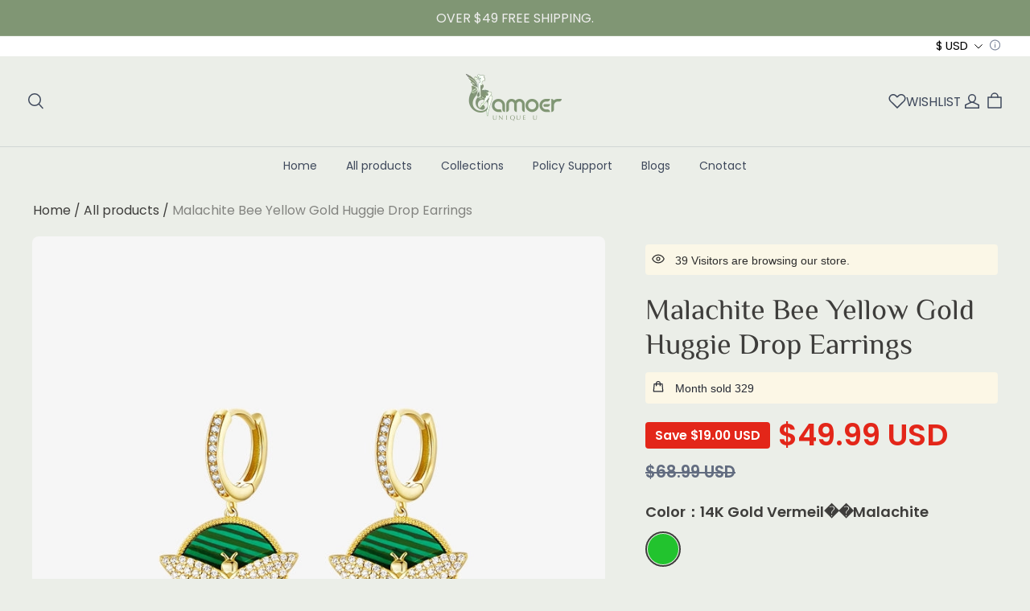

--- FILE ---
content_type: text/css; charset=utf-8
request_url: https://front.myshopline.com/cdn/v1/plugin/app-code-block/product/color-palette/2026010704003737/assets/index.9e32d5d2.css
body_size: 731
content:
/*!rtl:begin:ignore*/.mp-tooltip{transform:translate(-50%,-100%)}/*!rtl:end:ignore*/.mp-tooltip{box-sizing:border-box;margin:0;padding:0;color:rgba(0,0,0,.85);font-size:14px;font-variant:tabular-nums;line-height:1.5715;list-style:none;font-feature-settings:"tnum";position:fixed;z-index:1070;display:block;width:max-content;max-width:320px;visibility:visible}.mp-tooltip--hidden{display:none}.mp-tooltip__inner{min-width:30px;min-height:32px;padding:6px 8px;color:#fff;text-align:left;text-decoration:none;word-wrap:break-word;background-color:rgba(0,0,0,.75);border-radius:2px;box-shadow:0 3px 6px -4px rgba(0,0,0,.12),0 6px 16px rgba(0,0,0,.08),0 9px 28px 8px rgba(0,0,0,.05)}.mp-tooltip__arrow{position:absolute;display:block;width:13.07106781px;height:13.07106781px;overflow:hidden;background:0 0;pointer-events:none}.mp-tooltip__arrow-content{position:absolute;top:0;right:0;bottom:0;left:0;display:block;width:5px;height:5px;margin:auto;background-color:rgba(0,0,0,.75);content:"";pointer-events:auto}.mp-tooltip--placement-top,.mp-tooltip--placement-topLeft,.mp-tooltip--placement-topRight{padding-bottom:8px}.mp-tooltip--placement-right,.mp-tooltip--placement-rightTop,.mp-tooltip--placement-rightBottom{padding-left:8px}.mp-tooltip--placement-bottom,.mp-tooltip--placement-bottomLeft,.mp-tooltip--placement-bottomRight{padding-top:8px}.mp-tooltip--placement-left,.mp-tooltip--placement-leftTop,.mp-tooltip--placement-leftBottom{padding-right:8px}.mp-tooltip--placement-top .mp-tooltip__arrow,.mp-tooltip--placement-topLeft .mp-tooltip__arrow,.mp-tooltip--placement-topRight .mp-tooltip__arrow{bottom:-5.07106781px}.mp-tooltip--placement-top .mp-tooltip__arrow-content,.mp-tooltip--placement-topLeft .mp-tooltip__arrow-content,.mp-tooltip--placement-topRight .mp-tooltip__arrow-content{box-shadow:3px 3px 7px rgba(0,0,0,.07);transform:translateY(-6.53553391px) rotate(45deg)}.mp-tooltip--placement-top .mp-tooltip__arrow{left:50%;transform:translate(-50%)}.mp-tooltip--placement-topLeft .mp-tooltip__arrow{left:13px}.mp-tooltip--placement-topRight .mp-tooltip__arrow{right:13px}.mp-tooltip--placement-right .mp-tooltip__arrow,.mp-tooltip--placement-rightTop .mp-tooltip__arrow,.mp-tooltip--placement-rightBottom .mp-tooltip__arrow{left:-5.07106781px}.mp-tooltip--placement-right .mp-tooltip__arrow-content,.mp-tooltip--placement-rightTop .mp-tooltip__arrow-content,.mp-tooltip--placement-rightBottom .mp-tooltip__arrow-content{box-shadow:-3px 3px 7px rgba(0,0,0,.07);transform:translate(6.53553391px) rotate(45deg)}.mp-tooltip--placement-right .mp-tooltip__arrow{top:50%;transform:translateY(-50%)}.mp-tooltip--placement-rightTop .mp-tooltip__arrow{top:5px}.mp-tooltip--placement-rightBottom .mp-tooltip__arrow{bottom:5px}.mp-tooltip--placement-left .mp-tooltip__arrow,.mp-tooltip--placement-leftTop .mp-tooltip__arrow,.mp-tooltip--placement-leftBottom .mp-tooltip__arrow{right:-5.07106781px}.mp-tooltip--placement-left .mp-tooltip__arrow-content,.mp-tooltip--placement-leftTop .mp-tooltip__arrow-content,.mp-tooltip--placement-leftBottom .mp-tooltip__arrow-content{box-shadow:3px -3px 7px rgba(0,0,0,.07);transform:translate(-6.53553391px) rotate(45deg)}.mp-tooltip--placement-left .mp-tooltip__arrow{top:50%;transform:translateY(-50%)}.mp-tooltip--placement-leftTop .mp-tooltip__arrow{top:5px}.mp-tooltip--placement-leftBottom .mp-tooltip__arrow{bottom:5px}.mp-tooltip--placement-bottom .mp-tooltip__arrow,.mp-tooltip--placement-bottomLeft .mp-tooltip__arrow,.mp-tooltip--placement-bottomRight .mp-tooltip__arrow{top:-5.07106781px}.mp-tooltip--placement-bottom .mp-tooltip__arrow-content,.mp-tooltip--placement-bottomLeft .mp-tooltip__arrow-content,.mp-tooltip--placement-bottomRight .mp-tooltip__arrow-content{box-shadow:-3px -3px 7px rgba(0,0,0,.07);transform:translateY(6.53553391px) rotate(45deg)}.mp-tooltip--placement-bottom .mp-tooltip__arrow{left:50%;transform:translate(-50%)}.mp-tooltip--placement-bottomLeft .mp-tooltip__arrow{left:13px}.mp-tooltip--placement-bottomRight .mp-tooltip__arrow{right:13px}.mp-tooltip-rtl{direction:rtl}.mp-tooltip-rtl .mp-tooltip-inner{text-align:right}


--- FILE ---
content_type: text/css; charset=utf-8
request_url: https://front.myshopline.com/cdn/v1/plugin/app-code-block/product/sku-multi-images/2026010704034848/assets/index-1f3978e5.css
body_size: 604
content:
#MpModaladd-to-cart-plugin_modal .plugin-mp-modal__container{height:calc(100% - 60px)!important}#MpModaladd-to-cart-plugin_modal[data-sku-multi=true] .product-info{display:flex;flex-direction:column;top:40px!important;padding:0 0 20px 20px!important}#MpModaladd-to-cart-plugin_modal[data-sku-multi=true] .product-info .productInfoImg{display:none}#MpModaladd-to-cart-plugin_modal[data-sku-multi=true] .product-info .addToCartPluginPrice{margin-top:8px}#MpModaladd-to-cart-plugin_modal[data-sku-multi=true] .product-info .sku-info-container{padding:310px 20px 0}#MpModaladd-to-cart-plugin_modal[data-sku-multi=true] .product-info .sl-plugins-multi-product-info-img{display:block;width:100%;height:240px;overflow-x:scroll;overflow-y:hidden}#MpModaladd-to-cart-plugin_modal[data-sku-multi=true] .plugin-mp-modal__close{top:12.8px}#MpModaladd-to-cart-plugin_modal[data-sku-multi=true] .plugin-mp-modal__container{padding:40px 0 44px}#MpModaladd-to-cart-plugin_modal[data-sku-multi=true] .sku-info-container{padding:332px 20px 0!important}#MpModaladd-to-cart-plugin_modal[data-sku-multi=true].plugin-mp-modal__wrapper{overflow:hidden!important}#MpModaladd-to-cart-plugin_modal[data-sku-multi=true] .sl-plugins-multi-addtocart-ul{display:flex;height:100%}#MpModaladd-to-cart-plugin_modal[data-sku-multi=true] .sl-plugins-multi-addtocart-ul .sl-plugins-multi-addtocart-li{width:162px;height:240px;margin-right:10px}#MpModaladd-to-cart-plugin_modal[data-sku-multi=true] .sl-plugins-multi-addtocart-ul .sl-plugins-multi-addtocart-li:last-child{margin-right:20px}#MpModaladd-to-cart-plugin_modal[data-sku-multi=true] .sl-plugins-multi-addtocart-ul .sl-plugins-multi-addtocart-li img{width:100%;height:100%;object-fit:cover}#MpModaladd-to-cart-plugin_modal[data-sku-multi=false] .product-info .sl-plugins-multi-product-info-img{display:none}#MpModaladd-to-cart-plugin_modal[data-sku-multi=false] .product-info .productInfoImg{display:flex}#sl-plugins-multi-addtocart-preview-modal{display:none;position:fixed;top:0;left:0;width:100%;height:667px;background-color:#fff;z-index:1000}#sl-plugins-multi-addtocart-preview-modal[data-sku-multi-modal=true]{display:block}#sl-plugins-multi-addtocart-preview-modal .sl-plugins-multi-addtocart-preview-modal-opener{display:flex;flex-direction:column;position:relative;width:100%;height:100%}#sl-plugins-multi-addtocart-preview-modal .sl-plugins-multi-addtocart-preview-modal-opener .sku-preview-modal-opener-close-btn{display:flex;justify-content:flex-end;margin:20px 20px 0 0;z-index:10}#sl-plugins-multi-addtocart-preview-modal .sl-plugins-multi-addtocart-preview-modal-opener .sku-preview-modal-opener-close-btn svg{width:40px;height:40px}#sl-plugins-multi-addtocart-preview-modal .sl-plugins-multi-addtocart-preview-modal-opener .sku-preview-modal-opener-container{flex:1;display:flex;align-items:center;justify-content:center}#sl-plugins-multi-addtocart-preview-modal .sl-plugins-multi-addtocart-preview-modal-opener .sku-preview-modal-opener-container .sku-preview-modal-opener-box{flex:1;width:100%;margin:56px 0;overflow:hidden}#sl-plugins-multi-addtocart-preview-modal .sl-plugins-multi-addtocart-preview-modal-opener .sku-preview-modal-opener-container .sku-preview-modal-opener-box .sku-preview-modal-opener-thumbnails{display:flex;align-items:center;height:100%;transition-duration:.5s}#sl-plugins-multi-addtocart-preview-modal .sl-plugins-multi-addtocart-preview-modal-opener .sku-preview-modal-opener-container .sku-preview-modal-opener-box .sku-preview-modal-opener-thumbnails .sku-preview-modal-thumbnails-item{height:100%}#sl-plugins-multi-addtocart-preview-modal .sl-plugins-multi-addtocart-preview-modal-opener .sku-preview-modal-opener-container .sku-preview-modal-opener-box .sku-preview-modal-opener-thumbnails .sku-preview-modal-thumbnails-item img{object-fit:contain;height:auto}#sl-plugins-multi-addtocart-preview-modal .sl-plugins-multi-addtocart-preview-modal-opener .sku-preview-modal-opener-controller{display:flex;height:61px;justify-content:center;align-items:center}#sl-plugins-multi-addtocart-preview-modal .sl-plugins-multi-addtocart-preview-modal-opener .sku-preview-modal-opener-controller .opener-controller-btn{padding:0 10px}#sl-plugins-multi-addtocart-preview-modal .sl-plugins-multi-addtocart-preview-modal-opener .sku-preview-modal-opener-controller .opener-controller-btn>svg{width:10px;height:10px}#sl-plugins-multi-addtocart-preview-modal .sl-plugins-multi-addtocart-preview-modal-opener .sku-preview-modal-opener-controller .opener-controller-count{padding:0 10px}


--- FILE ---
content_type: text/javascript; charset=utf-8
request_url: https://front.myshopline.com/cdn/v1/plugin/app-code-block/customer/member-system/2026012103474343/js/ArrowIcon-chunk-a6f7aa1b.js
body_size: 106
content:
import{y as t,o}from"./App-chunk-843107f0.js";const n=({color:r})=>o("svg",{width:"1em",height:"1em",viewBox:"0 0 10 10",fill:"none",xmlns:"http://www.w3.org/2000/svg",children:o("path",{d:"M3.0498 9.4991L7.49955 5.04936L3.0498 0.599609",stroke:r||"black","stroke-linecap":"round"})}),s=t(n);export{s as A};


--- FILE ---
content_type: text/javascript; charset=utf-8
request_url: https://front.myshopline.com/cdn/v1/plugin/app-code-block/product/sku-multi-images/2026010704034848/sku-multi-index.js
body_size: 604
content:
function y(){import.meta.url,import("_").catch(()=>1);async function*e(){}}const f="modulepreload",_=function(e,t){return e.startsWith(".")?new URL(e,t).href:e},m={},c=function(t,a,l){if(!a||a.length===0)return t();const u=document.getElementsByTagName("link");return Promise.all(a.map(n=>{if(n=_(n,l),n in m)return;m[n]=!0;const i=n.endsWith(".css"),h=i?'[rel="stylesheet"]':"";if(!!l)for(let o=u.length-1;o>=0;o--){const s=u[o];if(s.href===n&&(!i||s.rel==="stylesheet"))return}else if(document.querySelector(`link[href="${n}"]${h}`))return;const r=document.createElement("link");if(r.rel=i?"stylesheet":f,i||(r.as="script",r.crossOrigin=""),r.href=n,document.head.appendChild(r),i)return new Promise((o,s)=>{r.addEventListener("load",o),r.addEventListener("error",()=>s(new Error(`Unable to preload CSS for ${n}`)))})})).then(()=>t())},d=()=>{window.magpieBridge||(window.magpieBridge={})};function g(){var t;return((t=window.Shopline)==null?void 0:t.themeTypeVersion)>=2.1}function p(){var t;const e=(t=window.Shopline)==null?void 0:t.themeTypeVersion;return e>=3&&e<4}d();const w=async()=>{if(g())if(p()){const e=(await c(()=>import("./sku-multi-chunk-index2.js"),[window.__resource_url__("https://front.myshopline.com/cdn/v1/plugin/app-code-block/product/sku-multi-images/2026010704034848/sku-multi-chunk-index2.js"),window.__resource_url__("https://front.myshopline.com/cdn/v1/plugin/app-code-block/product/sku-multi-images/2026010704034848/sku-multi-chunk-index4.js"),window.__resource_url__("https://front.myshopline.com/cdn/v1/plugin/app-code-block/product/sku-multi-images/2026010704034848/assets/index-1f3978e5.css"),window.__resource_url__("https://front.myshopline.com/cdn/v1/plugin/app-code-block/product/sku-multi-images/2026010704034848/sku-multi-chunk-defineCustomElement.js"),window.__resource_url__("https://front.myshopline.com/cdn/v1/plugin/app-code-block/product/sku-multi-images/2026010704034848/assets/index-ecace88c.css")],import.meta.url)).default;e()}else{const e=(await c(()=>import("./sku-multi-chunk-index3.js"),[window.__resource_url__("https://front.myshopline.com/cdn/v1/plugin/app-code-block/product/sku-multi-images/2026010704034848/sku-multi-chunk-index3.js"),window.__resource_url__("https://front.myshopline.com/cdn/v1/plugin/app-code-block/product/sku-multi-images/2026010704034848/sku-multi-chunk-index4.js"),window.__resource_url__("https://front.myshopline.com/cdn/v1/plugin/app-code-block/product/sku-multi-images/2026010704034848/assets/index-1f3978e5.css"),window.__resource_url__("https://front.myshopline.com/cdn/v1/plugin/app-code-block/product/sku-multi-images/2026010704034848/sku-multi-chunk-defineCustomElement.js"),window.__resource_url__("https://front.myshopline.com/cdn/v1/plugin/app-code-block/product/sku-multi-images/2026010704034848/assets/index-d9a31544.css")],import.meta.url)).default;e()}else{const e=(await c(()=>import("./sku-multi-chunk-index.js"),[window.__resource_url__("https://front.myshopline.com/cdn/v1/plugin/app-code-block/product/sku-multi-images/2026010704034848/sku-multi-chunk-index.js"),window.__resource_url__("https://front.myshopline.com/cdn/v1/plugin/app-code-block/product/sku-multi-images/2026010704034848/sku-multi-chunk-index4.js"),window.__resource_url__("https://front.myshopline.com/cdn/v1/plugin/app-code-block/product/sku-multi-images/2026010704034848/assets/index-1f3978e5.css"),window.__resource_url__("https://front.myshopline.com/cdn/v1/plugin/app-code-block/product/sku-multi-images/2026010704034848/assets/index-42eb464c.css")],import.meta.url)).default;e()}};w();export{y as __vite_legacy_guard,d as i};


--- FILE ---
content_type: application/javascript; charset=utf-8
request_url: https://layout-assets-combo-virginia.myshopline.com/combo?md5=fb8a278652082be74d8d706a05c1c7b8
body_size: 8615
content:
window.SLM = window.SLM || {};

window.SLM['stage/header/scripts/header-search.js'] = window.SLM['stage/header/scripts/header-search.js'] || function () {
  const _exports = {};
  const request = window['SLM']['theme-shared/utils/request.js'].default;
  const { debounce, escape } = window['lodash'];
  const Base = window['SLM']['commons/base/BaseClass.js'].default;
  const virtualReport = window['SLM']['commons/report/virtualReport.js'].default;
  const HEADER_SEARCH_EVENT = 'stage-header-search';
  const SEARCH_API = '/product/list/query/suggest';
  const SEARCH_TYPE = {
    0: 'suggest_search',
    1: 'suggest_ai',
    2: 'user_search'
  };

  const getSearchResultUrl = (key, type) => {
    return window.Shopline.redirectTo(`/search?keyword=${encodeURIComponent(key.trim())}&type=${SEARCH_TYPE[type]}`);
  };

  const renderSearchResultItem = (item, searchKey) => {
    const {
      title,
      src
    } = item;
    const url = getSearchResultUrl(title, src);

    if (title.toLocaleLowerCase() === searchKey.toLocaleLowerCase().trim()) {
      return '';
    }

    if (title.toLocaleLowerCase().startsWith(searchKey.toLocaleLowerCase())) {
      return `<li>
		<a class="body3" href="${url}" data-type="${src}" data-match=true >
			<span>${escape(title.substring(0, searchKey.length)).replaceAll(' ', '&nbsp;')}</span>${escape(title.substring(searchKey.length, title.length)).replaceAll(' ', '&nbsp;')}
		</a>
	</li>`;
    }

    return `<li>
		<a class="body3" href="${url}" data-type="${src}" data-match="true" >
${escape(title)}
		</a>
	</li>`;
  };

  const renderFirstKey = key => {
    const url = getSearchResultUrl(key, 2);
    return `<li>
	<a class="body3" href="${url}" data-type="2" data-match="true" >
<span>${escape(key)}</span>
			</a>
	</li>`;
  };

  const renderDynamicItem = (data, searchKey) => {
    virtualReport.reportSearchSuggestItem(true);
    return data.map(item => {
      return renderSearchResultItem(item, searchKey);
    }).join('');
  };

  const renderSearchResult = (data, searchKey) => {
    return renderFirstKey(searchKey) + renderDynamicItem(data, searchKey);
  };

  class HeaderSearch extends Base {
    constructor() {
      super();
      this.config = {
        namespace: 'stage:headerSearch'
      };
      this.cacheResult = {};
      this.classes = {
        activeClass: 'is-active',
        drawerOpenRoot: 'stage-drawer-root-open',
        drawerClosingRoot: 'stage-drawer-root-closing',
        drawerOpenRootSearch: 'stage-drawer-root-open-search'
      };
      this.selectors = {
        searchContainer: '.header__search--container',
        searchBtn: '.j-stage-header-search',
        searchCloseBtn: '.j-stage-search-close',
        suggestList: '.header__suggest--list',
        suggestLink: '.header__search--predicate li a',
        input: '.header__search--input',
        forceSearchBtn: '.j-stage-force-search',
        searchBarInput: '.searchbar--input',
        searchBarSuggestList: '.searchbar__suggest--list'
      };
      this.counter = 0;
      this.tempSearchKey = '';
      this.jq = {
        root: $('body')
      };
      this.$setNamespace(this.config.namespace);
      this.init();
      this.tempEventType = `click.tempWrapperClick-${this.namespace}-mask`;
    }

    bindClickEvent() {
      this.$on('click', this.selectors.searchBtn, () => {
        window.SL_EventBus.emit(HEADER_SEARCH_EVENT, 'open', 'btn');
      });
      this.$on('click', this.selectors.searchCloseBtn, () => {
        window.SL_EventBus.emit(HEADER_SEARCH_EVENT, 'close');
      });
      this.$on('click', this.selectors.suggestLink, e => {
        this.doSearchReport(e.target.innerText);
      });
    }

    init() {
      this.bindClickEvent();
      this.bindInput(this.selectors.searchBarInput);
      this.bindSearchBarFocustAndBlur();
      this.bindForceSearchEvent();
      window.SL_EventBus.on(HEADER_SEARCH_EVENT, (status, caller) => {
        if (status === undefined) {
          return;
        }

        if (status === 'open') {
          window.SL_EventBus.emit('force-header-intoView');
          this.openSearch(caller);
        } else {
          this.closeSearch();
        }
      });
    }

    openSearch() {
      const $container = $(this.selectors.searchContainer);

      if ($container.hasClass(this.classes.activeClass)) {
        return;
      }

      this.prepareTransition($container, () => {
        this.jq.root.addClass([this.classes.drawerOpenRoot, this.classes.drawerOpenRootSearch]);
        $container.addClass(this.classes.activeClass);
      }, () => {});
      const $input = $(this.selectors.input);
      $input.trigger('focus');
      this.bindInput(this.selectors.input);
      this.bindMaskClick();
    }

    closeSearch() {
      const $container = $(this.selectors.searchContainer);

      if (!$container.hasClass(this.classes.activeClass)) {
        return;
      }

      $(this.selectors.input).trigger('blur').val('');
      $(this.selectors.suggestList).html('');
      this.prepareTransition($container, () => {
        this.jq.root.removeClass([this.classes.drawerOpenRoot, this.classes.drawerOpenRootSearch]);
        this.jq.root.addClass(this.classes.drawerClosingRoot);
        $container.removeClass(this.classes.activeClass);
      }, () => {
        this.jq.root.removeClass(this.classes.drawerClosingRoot);
        this.counter = 0;
        this.tempSearchKey = '';
        this.$off(this.tempEventType);
      });
      this.$off('input', this.selectors.input);
    }

    bindMaskClick() {
      this.$on(this.tempEventType, ({
        target
      }) => {
        const container = $(this.selectors.searchContainer)[0];

        if (!container) {
          return;
        }

        if (!container.contains(target)) {
          window.SL_EventBus.emit(HEADER_SEARCH_EVENT, 'close');
        }
      });
    }

    doSearchReport(value) {
      virtualReport.reportSearch(value);
      window.SL_EventBus.emit('global:thirdPartReport', {
        GA: [['event', 'search', {
          search_term: value || ''
        }]],
        GA4: [['event', 'search', {
          search_term: value || ''
        }]]
      });
    }

    doSearch(e) {
      const id = $(e.currentTarget).data('id');
      const value = $(`#${id}__input`).val();

      if (!value) {
        return;
      }

      this.doSearchReport(value);
      window.location.href = getSearchResultUrl(value, 2);
    }

    bindForceSearchEvent() {
      this.$on('keydown', this.selectors.input, e => {
        if (e.keyCode === 13) {
          this.doSearch(e);
        }
      });
      this.$on('focus', this.selectors.input, () => {
        const $target = $('#suggest-menu-list');
        $(this.selectors.suggestList).html($target.html());
      });
      this.$on('blur', this.selectors.input, () => {
        setTimeout(() => {
          $(this.selectors.suggestList).html('');
        }, 500);
      });
      this.$on('click', this.selectors.forceSearchBtn, this.doSearch.bind(this));
    }

    offForceSearchEvent() {
      this.$off('keydown', this.selectors.searchBarInput);
      this.$off('click', this.selectors.forceSearchBtn);
    }

    updateDom(data, counter, resultList) {
      if (counter !== this.counter) {
        return;
      }

      const html = renderDynamicItem(data, this.tempSearchKey);
      const list = $(resultList)[0];
      const children = list && list.children || [];
      const firstItem = children[0] && children[0].outerHTML;

      if (firstItem) {
        $(resultList).html(firstItem + html);
      }
    }

    bindInput(selector) {
      this.$on('input', selector, debounce(async e => {
        const resultList = `#${$(e.target).data('id')}__suggest-list`;
        const $list = $(resultList);
        const {
          value: searchValue
        } = e.target;

        if (!searchValue) {
          $list.html('');
          virtualReport.reportSearchSuggestItem(false);
          return;
        }

        if (this.cacheResult[searchValue]) {
          const html = renderSearchResult(this.cacheResult[searchValue], searchValue);
          $list.html(html);
          return;
        }

        if ($list[0].children.length > 0) {
          $list[0].children[0].outerHTML = renderFirstKey(searchValue);
        } else {
          $list.html(renderFirstKey(searchValue));
        }

        this.counter += 1;
        this.tempSearchKey = searchValue;
        const ret = await request.get(SEARCH_API, {
          params: {
            word: searchValue,
            num: 10
          }
        });

        if (ret.code === 'SUCCESS') {
          this.cacheResult[searchValue] = ret.data;
          this.updateDom(ret.data, this.counter, resultList);
        }
      }, 100));
    }

    bindSearchBarFocustAndBlur() {
      this.$on('keypress', this.selectors.searchBarInput, e => {
        if (e.keyCode === 13) {
          this.doSearch(e);
          return false;
        }
      });
      this.$on('focus', this.selectors.searchBarInput, e => {
        const resultList = `#${$(e.target).data('id')}__suggest-list`;
        const $target = $('#suggest-menu-list');
        $(resultList).html($target.html());
      });
      this.$on('blur', this.selectors.searchBarInput, e => {
        const resultList = `#${$(e.target).data('id')}__suggest-list`;
        setTimeout(() => {
          $(resultList).html('');
        }, 500);
      });
    }

    off() {
      this.$offAll();
    }

  }

  let instance = new HeaderSearch();
  $(document).on('shopline:section:load', () => {
    instance.off();
    instance = new HeaderSearch();
  });
  return _exports;
}();
window.SLM = window.SLM || {};

window.SLM['stage/header/scripts/drawer-menu.js'] = window.SLM['stage/header/scripts/drawer-menu.js'] || function () {
  const _exports = {};
  const Base = window['SLM']['commons/base/BaseClass.js'].default;

  class DrawerMenu extends Base {
    constructor() {
      super();
      this.config = {
        namespace: 'stage:drawerMenu'
      };
      this.classes = {
        openClass: 'is-open'
      };
      this.selector = {
        trigger: '.nav-collapsible-trigger ',
        inner: '.collapsible-content__inner',
        sublist: '.mobile-nav__sublist',
        drawer: '.stage-drawer-nested.stage-drawer--is-open',
        localeCurrency: '.locale-currency.mobile-nav__link',
        localeCurrencyContainer: '.drawer-menu-locale-currency'
      };
      this.$setNamespace(this.config.namespace);
      this.bindEvent();
      this.bindDrawer();
      this.bindLocaleCurrencyChange();
    }

    modifyParent($button, addHeight, isOpen) {
      const parent = $button.parents(`div${this.selector.sublist}`);

      if (!parent.length) {
        return;
      }

      parent.height(parent.height());

      if (isOpen) {
        parent.height(parent.height() + addHeight);
      } else {
        parent.height(parent.height() - addHeight);
      }
    }

    bindEvent() {
      this.$on('click', this.selector.trigger, e => {
        const $button = $(e.currentTarget);
        const controlsId = $button.attr('aria-controls');
        const $controls = $(`#${controlsId}`);
        const $inner = $controls.find(this.selector.inner);
        const height = $inner.height();

        if ($button.hasClass(this.classes.openClass)) {
          $controls.height(height);
          $button.removeClass(this.classes.openClass);
          this.modifyParent($button, height, false);
          this.prepareTransition($controls, () => {
            $controls.height(0);
            $controls.removeClass(this.classes.openClass);
          });
        } else {
          this.modifyParent($button, height, true);
          this.prepareTransition($controls, () => {
            $controls.height(height);
            $controls.addClass(this.classes.openClass);
          });
          $button.addClass(this.classes.openClass);
        }
      });
    }

    bindDrawer() {
      this.$on('click', this.selector.localeCurrency, e => {
        const $target = $(e.currentTarget);
        const drawerId = $target.data('drawer');
        window.SL_EventBus.emit('stage:drawer', {
          id: drawerId,
          status: 'open'
        });
      });
    }

    bindLocaleCurrencyChange() {
      this.$on('click', `${this.selector.localeCurrencyContainer} li`, e => {
        const $target = $(e.currentTarget);
        const drawerId = $target.parents(this.selector.drawer).eq(0).attr('id');
        window.SL_EventBus.emit('stage:drawer', {
          id: drawerId,
          status: 'close_self'
        });
      });
    }

    off() {
      this.$offAll();
    }

  }

  let instance = new DrawerMenu();
  $(document).on('shopline:section:load', () => {
    instance.off();
    instance = new DrawerMenu();
  });
  return _exports;
}();
window.SLM = window.SLM || {};

window.SLM['theme-shared/components/hbs/shared/components/topDrawer/index.js'] = window.SLM['theme-shared/components/hbs/shared/components/topDrawer/index.js'] || function () {
  const _exports = {};
  const Base = window['SLM']['theme-shared/components/hbs/shared/base/BaseClass.js'].default;
  const { DRAWER_EVENT_NAME, DRAWER_CALLBACK_EVENT_NAME, DRAWER_OPERATORS } = window['SLM']['theme-shared/components/hbs/shared/components/topDrawer/const.js'];
  const animationTime = 300;

  class TopDrawer extends Base {
    constructor(id, options = {}) {
      super();
      const {
        closeBtnSelector = '.j-top-drawer-close'
      } = options;
      this.config = {
        namespace: `stage:global-top-drawer_id:${id}`
      };
      this.classes = {
        active: 'top-drawer--open',
        fullscreen: 'top-drawer--full'
      };
      this.selector = {
        drawerContainer: '.stage-top-drawer',
        drawerContent: '.top-drawer__container',
        closeButton: closeBtnSelector
      };
      this.attr = {
        openDrawer: 'data-open_topDrawer'
      };
      this.id = id;
      this.options = options;
      this.closeFlag = true;
      this.$setNamespace(this.config.namespace);
      this.init();
    }

    init() {
      this.openTimer = null;
      this.closeTimer = null;
      this.bindClickMask();
      this.listenEvent();
      this.bindClickClose();
      this.bindClickOutside();
      this.setupFullScreen();
      this.stopPropagation();
    }

    get isOpen() {
      return this.$root.hasClass(this.classes.active);
    }

    get $body() {
      return $('body');
    }

    get $root() {
      return $(`#${this.id}`);
    }

    setupFullScreen() {
      if (this.options.fullScreen) {
        this.$root.addClass(this.classes.fullscreen);
      }
    }

    open({
      disablePageScroll = false
    } = {}) {
      if (this.isOpen) {
        return;
      }

      this.ignoreClickOutside();
      clearTimeout(this.closeTimer);
      this.$root.css('display', 'block');
      this.openTimer = setTimeout(() => {
        if (!this.options.fullScreen) {
          this.$root.find('.top-drawer__mask').hide();
        }

        this.$root.addClass(this.classes.active);

        if (this.options.fullScreen || disablePageScroll) {
          this.disablePageScroll();
        }
      }, 0);
    }

    close() {
      this.$root.removeClass(this.classes.active);
      this.enablePageScroll();
      this.closeTimer = setTimeout(() => {
        this.$root.css('display', 'none');
      }, animationTime);
    }

    ignoreClickOutside() {
      this.closeFlag = false;
      setTimeout(() => {
        this.closeFlag = true;
      }, 0);
    }

    bindClickOutside() {
      this.$on('click', e => {
        if (!this.closeFlag) {
          return;
        }

        const $container = $(e.target).closest(`#${this.id}`);
        const isOutside = $container.length === 0;

        if (this.isOpen && isOutside) {
          window.SL_EventBus.emit(DRAWER_EVENT_NAME, {
            operator: DRAWER_OPERATORS.CLOSE,
            id: this.id
          });
        }
      });
    }

    stopPropagation() {
      this.$on('click', `#${this.id}`, e => {
        e.stopPropagation();
      });
    }

    bindClickClose() {
      this.$on('click', `#${this.id} ${this.selector.closeButton}`, () => {
        this.close();
      });
    }

    bindClickMask() {
      this.$on('click', `#${this.id} .top-drawer__mask`, () => {
        this.close();
      });
    }

    listenEvent() {
      window.SL_EventBus.on(DRAWER_EVENT_NAME, res => {
        const {
          id,
          operator,
          option = {}
        } = res;

        if (id !== this.id) {
          return;
        }

        if (operator === DRAWER_OPERATORS.OPEN) {
          this.open(option);
        }

        if (operator === DRAWER_OPERATORS.CLOSE) {
          this.close();
        }

        window.SL_EventBus.emit(DRAWER_CALLBACK_EVENT_NAME, {
          status: operator,
          id
        });
      });
    }

    disablePageScroll() {
      const openDrawers = this.$body.attr(this.attr.openDrawer);
      const list = openDrawers ? openDrawers.split(' ') : [];

      if (!list.includes(this.id)) {
        list.push(this.id);
      }

      this.$body.attr(this.attr.openDrawer, list.join(' '));
    }

    enablePageScroll() {
      const openDrawers = this.$body.attr(this.attr.openDrawer);
      const list = openDrawers ? openDrawers.split(' ') : [];
      const index = list.indexOf(this.id);

      if (index >= 0) {
        list.splice(index, 1);
      }

      if (list.length) {
        this.$body.attr(this.attr.openDrawer, list.join(' '));
      } else {
        this.$body.removeAttr(this.attr.openDrawer);
      }
    }

    setMaxHeight(height) {
      this.$root.find(this.selector.drawerContent).css('max-height', height);
    }

    setWidth(width) {
      this.$root.find(this.selector.drawerContent).css('width', width);
    }

  }

  _exports.default = TopDrawer;
  return _exports;
}();
window.SLM = window.SLM || {};

window.SLM['commons/components/topDrawer/index.js'] = window.SLM['commons/components/topDrawer/index.js'] || function () {
  const _exports = {};
  const TopDrawer = window['SLM']['theme-shared/components/hbs/shared/components/topDrawer/index.js'].default;
  const { DRAWER_EVENT_NAME, DRAWER_CALLBACK_EVENT_NAME, DRAWER_OPERATORS } = window['SLM']['theme-shared/components/hbs/shared/components/topDrawer/const.js'];
  _exports.DRAWER_EVENT_NAME = DRAWER_EVENT_NAME;
  _exports.DRAWER_CALLBACK_EVENT_NAME = DRAWER_CALLBACK_EVENT_NAME;
  _exports.DRAWER_OPERATORS = DRAWER_OPERATORS;
  _exports.default = TopDrawer;
  return _exports;
}();
window.SLM = window.SLM || {};

window.SLM['stage/header/scripts/mobile-locale-currency-drawer.js'] = window.SLM['stage/header/scripts/mobile-locale-currency-drawer.js'] || function () {
  const _exports = {};
  const Base = window['SLM']['commons/base/BaseClass.js'].default;
  const TopDrawer = window['SLM']['commons/components/topDrawer/index.js'].default;

  class DrawerMenu extends Base {
    constructor() {
      super();
      this.config = {
        namespace: 'stage:mobileLocaleCurrencyDrawer'
      };
      this.classes = {};
      this.selector = {
        drawer: '.stage-top-drawer.top-drawer--open',
        localeCurrencyContainer: '.drawer-menu-locale-currency',
        localeBtn: '.j-locale-drawer-btn',
        countryBtn: '.j-country-drawer-btn'
      };
      this.drawers = {
        localeDrawer: null,
        countryDrawer: null
      };
      this.$setNamespace(this.config.namespace);
      this.init();
      this.bindEvent();
      this.bindLocaleCurrencyChange();
    }

    init() {
      this.drawers.localeDrawer = new TopDrawer('global-locale-drawer', {
        fullScreen: true
      });
      this.drawers.countryDrawer = new TopDrawer('global-country-drawer', {
        fullScreen: true
      });
    }

    bindEvent() {
      this.$on('click', this.selector.localeBtn, () => {
        this.drawers.localeDrawer.open();
      });
      this.$on('click', this.selector.countryBtn, () => {
        this.drawers.countryDrawer.open();
      });
    }

    bindLocaleCurrencyChange() {
      this.$on('click', `${this.selector.localeCurrencyContainer} li`, e => {
        const $target = $(e.currentTarget);
        const drawerId = $target.parents(this.selector.drawer).eq(0).attr('id');
        Object.keys(this.drawers).forEach(key => {
          const drawer = this.drawers[key];

          if (drawer.id === drawerId) {
            drawer.close();
          }
        });
      });
    }

    off() {
      this.drawers.localeDrawer.$offAll();
      this.drawers.countryDrawer.$offAll();
      this.$offAll();
    }

  }

  let instance = new DrawerMenu();
  $(document).on('shopline:section:load', () => {
    instance.off();
    instance = new DrawerMenu();
  });
  return _exports;
}();
window.SLM = window.SLM || {};

window.SLM['theme-shared/utils/stickyElementManager.js'] = window.SLM['theme-shared/utils/stickyElementManager.js'] || function () {
  const _exports = {};
  const { debounce } = window['lodash'];
  const EVENT_STICKY_ELEMENT_HEIGHT = 'stage:header:stickyElementHeight';

  function getStickyElementHeight(headerSectionSelector = '#shopline-section-header') {
    let top = 0;
    $(headerSectionSelector).prevAll().each((_, el) => {
      const $el = $(el);

      if ($el.css('position') === 'sticky') {
        top += $el.height();
      }
    });
    return top;
  }

  function emitStickyElementHeight() {
    const stickyElementHeight = getStickyElementHeight();
    requestAnimationFrame(() => {
      window.SL_EventBus.emit(EVENT_STICKY_ELEMENT_HEIGHT, {
        stickyElementHeight
      });
    });
  }

  class StickyElementManager {
    constructor() {
      this.namespace = 'stage:stickyElementManager';
      this.bindLoaded();
    }

    bindLoaded() {
      if (document.readyState !== 'loading') {
        this.initAfterLoaded();
      } else {
        document.addEventListener('DOMContentLoaded', () => {
          this.initAfterLoaded();
        });
      }
    }

    initAfterLoaded() {
      this.initStickyJob();
    }

    initStickyJob() {
      emitStickyElementHeight();
      setTimeout(() => {
        requestAnimationFrame(emitStickyElementHeight);
      }, 2500);
      this.onEvent();
    }

    onEvent() {
      $(window).on(`scroll.${this.namespace}`, debounce(emitStickyElementHeight, 30, {
        leading: true
      }));
    }

    offEvent() {
      $(window).off(`scroll.${this.namespace}`);
    }

  }

  _exports.EVENT_STICKY_ELEMENT_HEIGHT = EVENT_STICKY_ELEMENT_HEIGHT;
  _exports.StickyElementManager = StickyElementManager;
  _exports.getStickyElementHeight = getStickyElementHeight;
  return _exports;
}();
window.SLM = window.SLM || {};

window.SLM['theme-shared/events/stage/enum/index.js'] = window.SLM['theme-shared/events/stage/enum/index.js'] || function () {
  const _exports = {};
  const HEADER_STICKY = 'Stage::HeaderSticky';
  _exports.HEADER_STICKY = HEADER_STICKY;
  return _exports;
}();
window.SLM = window.SLM || {};

window.SLM['theme-shared/events/stage/developer-api/header-sticky/index.js'] = window.SLM['theme-shared/events/stage/developer-api/header-sticky/index.js'] || function () {
  const _exports = {};
  const apiLogger = window['SLM']['theme-shared/events/utils/api-logger.js'].default;
  const externalEvent = window['SLM']['theme-shared/events/stage/enum/index.js'];
  const EVENT_NAME = externalEvent.HEADER_STICKY;
  const logger = apiLogger(EVENT_NAME);
  const external = window.Shopline.event;

  const headerSticky = data => {
    logger.info(`[emit]`, {
      data
    });
    return external.emit(EVENT_NAME, {
      data,
      onSuccess: result => {
        logger.info('success', {
          data: {
            result
          }
        });
      },
      onError: error => {
        logger.error('error', {
          error
        });
      }
    });
  };

  headerSticky.apiName = EVENT_NAME;
  _exports.default = headerSticky;
  return _exports;
}();
window.SLM = window.SLM || {};

window.SLM['theme-shared/utils/headerStickyEvent.js'] = window.SLM['theme-shared/utils/headerStickyEvent.js'] || function () {
  const _exports = {};
  const qs = window['query-string']['default'];
  const headerSticky = window['SLM']['theme-shared/events/stage/developer-api/header-sticky/index.js'].default;

  class HeaderStickyEvent {
    constructor() {
      this.headerSectionId = 'shopline-section-header';
      this.headerWrapperSelector = '#stage-header';
      this.aboveElementHeight = 0;
      this.isSticky = false;
      this.namespace = 'stage:stickyElementManager';
      this.isDebug = false;
      this.mutationTimer = null;
      this.originalThreshold = 250;
      this.bindLoaded();
    }

    bindLoaded() {
      if (document.readyState !== 'loading') {
        this.initAfterLoaded();
      } else {
        document.addEventListener('DOMContentLoaded', () => {
          this.initAfterLoaded();
        });
      }
    }

    initAfterLoaded() {
      this.initDebugMode();
      this.initMutationObserver();
    }

    initDebugMode() {
      const params = qs.parse(window.location.search);
      this.isDebug = params.ssr_debug === '1';
    }

    emitSticky(stickyActive) {
      if (stickyActive) {
        this.sticky();
      } else {
        this.unSticky();
      }
    }

    sticky() {
      if (this.isSticky) {
        return;
      }

      this.isSticky = true;
      this.emitEvent();
    }

    unSticky() {
      if (!this.isSticky) {
        return;
      }

      this.isSticky = false;
      this.emitEvent();
    }

    getAboveElementHeight(headerSectionSelector) {
      const sel = headerSectionSelector || `#${this.headerSectionId}`;
      const that = this;
      let height = 0;
      $(sel).prevAll().each((_, el) => {
        const $el = $(el);

        if ($el.css('position') === 'sticky') {
          const h = $el.height();

          if (that.isDebug) {}

          height = Math.max(height, h);
        }
      });
      return height;
    }

    getThreshold() {
      const total = this.originalThreshold + this.aboveElementHeight;
      return total;
    }

    onMutation(mutationList) {
      const nodesChangedMutation = mutationList.find(mutation => {
        const {
          type,
          addedNodes = [],
          removedNodes = []
        } = mutation;
        const nodesChanged = addedNodes.length || removedNodes.length;
        return type === 'childList' && nodesChanged;
      });

      if (!nodesChangedMutation) {
        return;
      }

      if (this.mutationTimer) {
        clearTimeout(this.mutationTimer);
      }

      this.mutationTimer = setTimeout(() => {
        const height = this.getAboveElementHeight(`#${this.headerSectionId}`);

        if (height !== this.aboveElementHeight) {
          this.aboveElementHeight = height;
          this.emitEvent();
        }
      }, 200);
    }

    initMutationObserver() {
      const targetNode = document.querySelector('body');
      const observerOptions = {
        childList: true
      };
      const observer = new MutationObserver(mutationList => {
        this.onMutation(mutationList);
      });
      observer.observe(targetNode, observerOptions);
    }

    emitEvent() {
      const that = this;
      const headerElement = document.querySelector(that.headerWrapperSelector);
      const headerHeight = headerElement ? headerElement.getBoundingClientRect().height : 0;
      const aboveElementHeight = this.getAboveElementHeight(`#${this.headerSectionId}`);
      that.aboveElementHeight = aboveElementHeight;
      const data = {
        header_sticky: that.isSticky,
        header_height: headerHeight,
        above_element_height: that.aboveElementHeight
      };

      if (that.isDebug) {
        console.groupCollapsed(`[Offical Event]${headerSticky.apiName}`);
        console.table(data);
        console.groupEnd();
      }

      headerSticky(data);
    }

  }

  const headerStickyEvent = new HeaderStickyEvent();
  _exports.headerStickyEvent = headerStickyEvent;
  return _exports;
}();
window.SLM = window.SLM || {};

window.SLM['stage/header/scripts/desktop-site-nav.js'] = window.SLM['stage/header/scripts/desktop-site-nav.js'] || function () {
  const _exports = {};
  let isPad = document.ontouchmove !== undefined;

  if (window.__PRELOAD_STATE__) {
    isPad = window.__PRELOAD_STATE__.request.is_mobile;
  }

  const firstNavItem = '.site-nav--has-dropdown';
  const firstNavItemLink = '.site-nav__link--has-dropdown';

  const registryNavMouseenterHandler = () => {
    document.querySelectorAll(firstNavItem).forEach(element => {
      element.addEventListener('mouseenter', function (e) {
        element.classList.add('actived');
        setSecondMenuMaxHeight(e);
      });
      element.addEventListener('mouseleave', function () {
        element.classList.remove('actived');
      });
    });
  };

  function setSecondMenuMaxHeight(e) {
    const windowHeight = window.innerHeight;
    const {
      target
    } = e;
    const maxHeight = windowHeight - target.getBoundingClientRect().bottom - 50;
    const megamenuList = target.getElementsByClassName('megamenu');
    const unmegamenuList = target.getElementsByClassName('unmegamenu-container');
    [...unmegamenuList, ...megamenuList].forEach(el => {
      el.style.maxHeight = `${maxHeight}px`;
    });
  }

  if (isPad) {
    $(document).on('click', firstNavItemLink, function (e) {
      e.preventDefault();
      e.stopPropagation();
      const $parent = $(this).parent();

      if ($parent.hasClass('actived')) {
        window.location.href = e.target.href;
        $parent.removeClass('actived');
      } else {
        $parent.addClass('actived');
        $(firstNavItem).not($parent).removeClass('actived');
      }
    });
    $(document).on('click', 'body', function (e) {
      const that = $(e.target).parents(firstNavItem);

      if (!that.hasClass('site-nav--has-dropdown')) {
        $(firstNavItem).removeClass('actived');
      }
    });
  } else {
    registryNavMouseenterHandler();
    $(document).on('shopline:section:load', async e => {
      if (e.detail.sectionId === 'header') {
        registryNavMouseenterHandler();
      }
    });
  }

  return _exports;
}();
window.SLM = window.SLM || {};

window.SLM['stage/header/index.js'] = window.SLM['stage/header/index.js'] || function () {
  const _exports = {};
  const { throttle, debounce } = window['lodash'];
  const request = window['SLM']['theme-shared/utils/request.js'].default;
  const { StickyElementManager } = window['SLM']['theme-shared/utils/stickyElementManager.js'];
  const { DRAWER_EVENT_NAME } = window['SLM']['theme-shared/components/hbs/shared/components/drawer/const.js'];
  const { headerStickyEvent } = window['SLM']['theme-shared/utils/headerStickyEvent.js'];
  const Swiper = window['swiper']['default'];
  const Base = window['SLM']['commons/base/BaseClass.js'].default;
  const { OPEN_MINI_CART, CLOSE_MINI_CART } = window['SLM']['commons/cart/globalEvent.js'];
  const isMobile = window['SLM']['commons/utils/isMobile.js'].default;

  class Header extends Base {
    constructor() {
      super();
      this.jq = {
        header: $(),
        wrapper: $(),
        stickyHeaderWrapper: $()
      };
      this.selectors = {
        wrapper: '#stage-headerWrapper',
        header: '#stage-header',
        drawerBtn: '.j-header-drawer-btn',
        miniCart: '.header__cart',
        cartBtn: '#stage-header-cart',
        cartPoint: '.header__cart-point',
        logoImage: '.header__logo--link img',
        outerWrapper: '.header-sticky-wrapper',
        logoImag: '.header__logo--link img',
        notOverlayId: '#CollectionHeaderSection',
        navBtn: '.j-header-nav-btn',
        headerBtn: '.header__btn',
        headerBtnWrapper: '.header__item--buttons',
        menuBtn: '.header__btn--menu',
        layoutContainer: '.header__layout-container',
        sectionOuterHeaderWrapper: '#shopline-section-header',
        mobileTopNav: '.mobile-site-nav__swiper'
      };
      this.classes = {
        overlayedClass: 'header--is-light',
        stickyClass: 'header__main--sticky',
        openTransitionClass: 'header__main--opening',
        activateSwiperClass: 'swiper-wrapper',
        activateSwiperContainer: 'swiper-container',
        activeCartClass: 'header__cart--active',
        outerWrapperSticky: 'is-sticky',
        wrapperSticky: 'header-wrapper--sticky',
        activeNavClass: 'show-nav',
        headerBtnLink: 'header__btn--link',
        headerBtnActive: 'header__btn--on',
        headerBtnWrapperActive: 'header__btn--active'
      };
      this.config = {
        namespace: 'satge:header',
        wrapperOverlayed: false,
        stickyEnabled: false,
        stickyActive: false,
        stickyHeader: false,
        lastScroll: 0,
        forceStopSticky: false,
        stickyHeaderWrapper: 'StickyHeaderWrap',
        swiperBreakpoint: 750,
        lastStickOffsetTop: 0
      };
      this.menuDrawer = null;
      this.$setNamespace(this.config.namespace);
      this.jq.header = $(this.selectors.header);
      this.jq.wrapper = $(this.selectors.wrapper);
      this.stickyElementManager = new StickyElementManager();
      this.bindCartEvent();
      this.initAfterLoaded();
      this.bindHeaderNav();
      const $img = $(this.selectors.logoImag);
      let waitForImg = null;

      if ($img.length) {
        waitForImg = $img.toArray().find(img => img.offsetParent !== null);
      }

      if (waitForImg) {
        if (waitForImg.complete && waitForImg.naturalHeight !== 0) {
          this.initHeader();
        } else {
          waitForImg.onload = () => {
            this.initHeader();
          };
        }
      } else {
        $(() => {
          this.initHeader();
        });
      }

      this.initMobileTopNav();
    }

    initAfterLoaded() {
      if (document.readyState !== 'loading') {
        this.bindCartCount();
      } else {
        document.addEventListener('DOMContentLoaded', () => {
          this.bindCartCount();
        });
      }
    }

    initHeader() {
      this.config.stickyEnabled = this.jq.header.data('sticky');

      if (this.config.stickyEnabled) {
        const notOverlay = $(this.selectors.notOverlayId);

        if (notOverlay.length) {
          this.config.wrapperOverlayed = false;
          this.jq.wrapper.removeClass(this.classes.overlayedClass);
          this.jq.wrapper.removeClass(this.classes.wrapperSticky);
        } else {
          this.config.wrapperOverlayed = this.jq.wrapper.data('overlay');
        }

        this.stickyHeaderCheck();
      }

      window.SL_EventBus.on('force-header-intoView', () => {
        if (window.scrollY < 250 && window.scrollY > 0) {
          $(this.selectors.header)[0].scrollIntoView();
        }
      });
      window.SL_EventBus.on('stage:locale:change', () => {
        const domEl = this.jq.stickyHeaderWrapper[0];

        if (domEl && domEl.style.height) {
          domEl.style.height = 'auto';
          this.stickyHeaderHeight();
        }
      });
    }

    stickyHeaderCheck() {
      this.config.stickyHeader = true;

      if (this.config.stickyHeader) {
        this.config.forceStopSticky = false;
        this.stickyHeader();
      } else {
        this.config.forceStopSticky = true;
      }
    }

    stickyHeader() {
      this.config.lastScroll = 0;
      const wrapWith = document.createElement('div');
      wrapWith.id = this.config.stickyHeaderWrapper;
      this.jq.header.wrap(wrapWith);
      this.jq.stickyHeaderWrapper = $(`#${wrapWith.id}`);
      this.stickyHeaderHeight();
      this.stickyHeaderScroll();
      setTimeout(() => {
        requestAnimationFrame(this.scrollWorker.bind(this));
      }, 2500);
      this.$onWin('resize', debounce(this.stickyHeaderHeight.bind(this), 50));
      this.$onWin('scroll', throttle(this.stickyHeaderScroll.bind(this), 20));

      if (window.Shopline.designMode) {
        const $logoImage = $(this.selectors.logoImage);

        const onLoadHandler = () => {
          setTimeout(() => {
            this.stickyHeaderHeight();
          }, 1000);
          $logoImage.off('load');
        };

        $logoImage.on('load', onLoadHandler);
      }
    }

    stickyHeaderScroll() {
      if (!this.config.stickyEnabled) {
        return;
      }

      if (this.config.forceStopSticky) {
        return;
      }

      requestAnimationFrame(this.scrollWorker.bind(this));
      this.config.lastScroll = window.scrollY;
    }

    scrollWorker() {
      if (window.scrollY > 250) {
        this.doSticky();
      } else {
        this.undoSticky();
      }
    }

    emitSticky(stickyActive) {
      headerStickyEvent.emitSticky(stickyActive);
      const headerHeight = $(this.selectors.header).height();
      const stickOffsetTop = this.getStickHeaderOffsetTop();
      this.config.lastStickOffsetTop = stickOffsetTop;
      window.SL_EventBus.emit('stage:header:sticky', {
        stickyActive,
        headerHeight
      });
      window.SL_EventBus.emit('stage:header:stickOffsetTopUpdate', {
        stickOffsetTop,
        stickyActive
      });
    }

    undoSticky() {
      if (this.config.stickyActive === false) {
        return;
      }

      this.config.stickyActive = false;
      this.jq.header.removeClass([this.classes.openTransitionClass, this.classes.stickyClass]);
      $(this.selectors.outerWrapper).removeClass(this.classes.outerWrapperSticky);
      this.jq.header.css({
        top: 0
      });
      this.jq.stickyHeaderWrapper.eq(0).height('auto');

      if (this.config.wrapperOverlayed) {
        this.jq.wrapper.addClass(this.classes.overlayedClass);
      }

      this.emitSticky(false);
    }

    doSticky() {
      const stickOffsetTop = this.getStickHeaderOffsetTop();
      const isNeedRerender = !this.config.stickyActive || this.config.lastStickOffsetTop !== stickOffsetTop;

      if (!isNeedRerender) {
        return;
      }

      this.config.stickyActive = true;
      const height = $(this.selectors.header).innerHeight();
      this.jq.header.addClass(this.classes.stickyClass);
      this.jq.stickyHeaderWrapper.eq(0).height(height);
      this.jq.header.addClass(this.classes.stickyClass);

      if (this.config.wrapperOverlayed) {
        this.jq.wrapper.removeClass(this.classes.overlayedClass);
      }

      setTimeout(() => {
        this.jq.header.addClass(this.classes.openTransitionClass);
        $(this.selectors.outerWrapper).addClass(this.classes.outerWrapperSticky);
        this.emitSticky(true);
        this.jq.header.css({
          top: stickOffsetTop
        });
      }, 100);
    }

    stickyHeaderHeight() {
      if (!this.config.stickyEnabled) {
        return;
      }

      const headerLayoutBackgroundHeight = $('.header__layout-background').css('height') || 0;
      const h = headerLayoutBackgroundHeight;
      this.jq.stickyHeaderWrapper[0].style.height = this.config.wrapperOverlayed ? 'auto' : `${h}px`;
    }

    getStickHeaderOffsetTop() {
      return headerStickyEvent.getAboveElementHeight();
    }

    bindCartEvent() {
      this.$on('click', this.selectors.miniCart, e => {
        const $btn = $(e.currentTarget);

        if ($btn.hasClass('header__btn--on')) {
          window.SL_EventBus.emit(CLOSE_MINI_CART);
        } else {
          window.SL_EventBus.emit(OPEN_MINI_CART);
        }
      });
    }

    bindHeaderNav() {
      this.$on('click', this.selectors.navBtn, () => {
        $(this.selectors.layoutContainer).toggleClass(this.classes.activeNavClass);
      });
      this.$on('click', this.selectors.drawerBtn, () => {
        const hasMobileMenu = $('#mobile-menu-drawer').length > 0;
        const id = isMobile() && hasMobileMenu ? 'mobile-menu-drawer' : 'menu-drawer';
        window.SL_EventBus.emit(DRAWER_EVENT_NAME, {
          id,
          status: 'open'
        });
      });
    }

    swiperResizeHandler() {
      this.disableSwiper();
      this.activateSwiper();
    }

    fetchCartInfo() {
      return request({
        url: 'carts/cart/count',
        method: 'GET'
      }).then(res => {
        if (res.success) {
          return Promise.resolve(res.data);
        }
      });
    }

    bindCartCount() {
      window.SL_State.on('cartInfo', () => {
        const num = window.SL_State.get('cartInfo.count');
        this.activeCart(num);
      });
      this.fetchCartInfo().then(num => {
        this.activeCart(num);
      });
    }

    activeCart(cartNum) {
      const cartBtn = $(this.selectors.cartBtn);

      if (!cartBtn.length) {
        return;
      }

      if (cartNum) {
        cartBtn.removeClass(this.classes.activeCartClass).addClass(this.classes.activeCartClass);
        $(this.selectors.cartPoint).html(cartNum);
      } else {
        cartBtn.removeClass(this.classes.activeCartClass);
      }
    }

    offEventBus() {
      window.SL_EventBus.off('force-header-intoView');
    }

    initMobileTopNav() {
      const $wrapper = $(this.selectors.mobileTopNav);
      if ($wrapper.length === 0) return;
      this.swiperInstance = new Swiper(this.selectors.mobileTopNav, {
        slideClass: 'mobile-site-nav__item-slide',
        slidesPerView: 'auto'
      });
    }

    off() {
      this.$offAll();
      this.stickyElementManager.offEvent();
      this.offEventBus();
      this.swiperInstance && this.swiperInstance.destroy();
    }

  }

  let instance = new Header();

  const getHeaderSectionId = () => {
    return $(instance.selectors.wrapper).data('section=id');
  };

  _exports.getHeaderSectionId = getHeaderSectionId;
  $(document).on('shopline:section:load', () => {
    instance.off();
    instance = null;
    instance = new Header();
  });
  return _exports;
}();